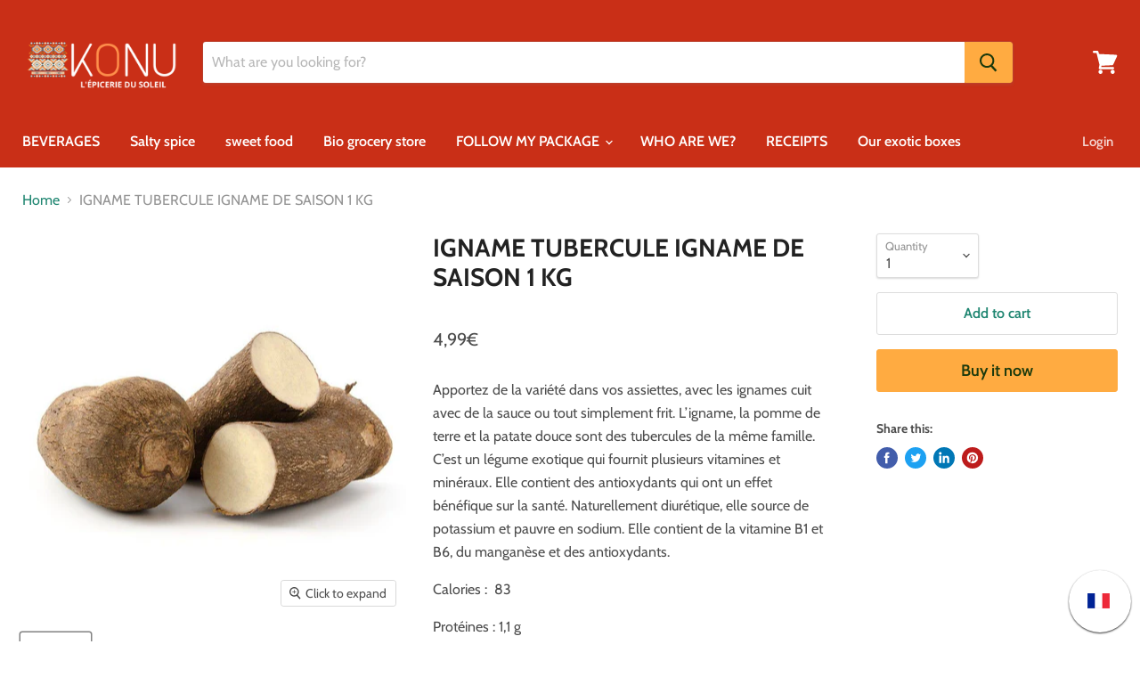

--- FILE ---
content_type: text/html; charset=utf-8
request_url: https://konu-shop.com/en/collections/all/products/igname-tubercule-igname-de-saison-1-kg?view=_recently-viewed
body_size: 1024
content:




























<li
  class="productgrid--item  imagestyle--natural      productitem--emphasis  product-recently-viewed-card  show-actions--mobile"
  data-product-item
  data-product-quickshop-url="/en/products/igname-tubercule-igname-de-saison-1-kg"
  data-quickshop-hash="eeeff137bc1097a24ffb577f240dfb2ce1c8283e49abc3cd9b9ed7a7f1562c53"
  
    data-recently-viewed-card
  
>
  <div class="productitem" data-product-item-content>
    <div class="product-recently-viewed-card-time" data-product-handle="igname-tubercule-igname-de-saison-1-kg">
      <button
        class="product-recently-viewed-card-remove"
        aria-label="close"
        data-remove-recently-viewed
      >
        <svg
  aria-hidden="true"
  focusable="false"
  role="presentation"
  width="10"
  height="10"
  viewBox="0 0 10 10"
  xmlns="http://www.w3.org/2000/svg"
>
  <path d="M6.08785659,5 L9.77469752,1.31315906 L8.68684094,0.225302476 L5,3.91214341 L1.31315906,0.225302476 L0.225302476,1.31315906 L3.91214341,5 L0.225302476,8.68684094 L1.31315906,9.77469752 L5,6.08785659 L8.68684094,9.77469752 L9.77469752,8.68684094 L6.08785659,5 Z"></path>
</svg>
      </button>
    </div>
    <a
      class="productitem--image-link"
      href="/en/products/igname-tubercule-igname-de-saison-1-kg"
      tabindex="-1"
      data-product-page-link
    >
      <figure class="productitem--image" data-product-item-image>
        
          
          

  
    <noscript data-rimg-noscript>
      <img
        
          src="//konu-shop.com/cdn/shop/products/igname_512x512.jpg?v=1611966707"
        

        alt=""
        data-rimg="noscript"
        srcset="//konu-shop.com/cdn/shop/products/igname_512x512.jpg?v=1611966707 1x, //konu-shop.com/cdn/shop/products/igname_799x799.jpg?v=1611966707 1.56x"
        class="productitem--image-primary"
        
        
      >
    </noscript>
  

  <img
    
      src="//konu-shop.com/cdn/shop/products/igname_512x512.jpg?v=1611966707"
    
    alt=""

    
      data-rimg="lazy"
      data-rimg-scale="1"
      data-rimg-template="//konu-shop.com/cdn/shop/products/igname_{size}.jpg?v=1611966707"
      data-rimg-max="800x800"
      data-rimg-crop="false"
      
      srcset="data:image/svg+xml;utf8,<svg%20xmlns='http://www.w3.org/2000/svg'%20width='512'%20height='512'></svg>"
    

    class="productitem--image-primary"
    
    
  >



  <div data-rimg-canvas></div>


        

        

<span class="productitem--badge badge--sale"
    data-badge-sales
    style="display: none;"
  >
    
      Sale
    
  </span>
      </figure>
    </a><div class="productitem--info">
      

      
        
<div class="productitem--price ">
  <div
    class="price--compare-at visible"
    data-price-compare-at
  >
      <span class="price--spacer"></span>
    
  </div>

  <div class="price--main" data-price>
      
      <span class="money">
        4,99€
      </span>
    
  </div>

  
  
  
  

  <div
    class="
      product--unit-price
      hidden
    "
    data-unit-price
  >
    <span class="product--total-quantity" data-total-quantity></span> | <span class="product--unit-price-amount money" data-unit-price-amount></span> / <span class="product--unit-price-measure" data-unit-price-measure></span>
  </div></div>


      

      <h2 class="productitem--title">
        <a href="/en/products/igname-tubercule-igname-de-saison-1-kg" data-product-page-link>
          IGNAME TUBERCULE IGNAME DE SAISON 1 KG
        </a>
      </h2>

      

      

      
        <div class="productitem--ratings">
          <span class="shopify-product-reviews-badge" data-id="6290648793279">
            <span class="spr-badge">
              <span class="spr-starrating spr-badge-starrating">
                <i class="spr-icon spr-icon-star-empty"></i>
                <i class="spr-icon spr-icon-star-empty"></i>
                <i class="spr-icon spr-icon-star-empty"></i>
                <i class="spr-icon spr-icon-star-empty"></i>
                <i class="spr-icon spr-icon-star-empty"></i>
              </span>
            </span>
          </span>
        </div>
      

      
        <div class="productitem--description">
          <p>Apportez de la variété dans vos assiettes, avec les ignames cuit avec de la sauce ou tout simplement frit. L’igname, la pomme de terre et la patate...</p>

          
            <a
              href="/en/products/igname-tubercule-igname-de-saison-1-kg"
              class="productitem--link"
              data-product-page-link
            >
              View full details
            </a>
          
        </div>
      
    </div>

    
  </div>

  
    <script type="application/json" data-quick-buy-settings>
      {
        "cart_redirection": false,
        "money_format": "{{amount_with_comma_separator}}€"
      }
    </script>
  
</li>



--- FILE ---
content_type: application/javascript
request_url: https://easy-language-translate.joboapps.com/script/2617/jobo_language_0c68b3cb6d827c44382a5cf1efcb8657.js?shop=konu-shop.myshopify.com
body_size: 3684
content:
var span = document.createElement("span");
span.innerHTML= '<link rel="stylesheet" type="text/css" href="https://easy-language-translate.joboapps.com/css/template-7.css"><style type="text/css">      .jobo_lang_wrapper{    visibility: visible;     display: none;       position: fixed;    z-index: 999999999;         bottom: 10px;     right: 10px;      } .jobo_lang_wrapper .jobo_unit{  background-color: #ffffff; }.jobo_lang_wrapper .jobo_lang_ul li a,.jobo_lang_wrapper #jobo_selectbox_toggle{   color: #000000;}.jobo_lang_ul li a.jobo_active, .jobo_lang_ul li a:hover{  color: #ffffff;  background-color: #40d70e;}</style><div id="google_translate_element" style="display:none"></div><div class="jobo_lang_wrapper">  <div class="jobo_unit">   <a href="javascript:void(0)" title="French" id="jobo_selectbox_toggle" class="notranslate">    <div>      <img alt="flag-fr" class="jobo_flag jb_flag_style_rectangle" src="https://easy-language-translate.joboapps.com/img/flags/fr.png">          </div>  </a></div><div id="jobo_selectbox_options"> <ul class="jobo_lang_scroll jobo_lang_ul">    <li class="jb_li"><a title="Amharic" data-language="Amharic" data-key="am" id="jobo_am" onClick="joboLanguageReply(this)" class="notranslate"><div><img class="jobo_li_flag_rectangle" src="https://easy-language-translate.joboapps.com/img/flags/am.png"> <span class="notranslate" style="display: none;">Amharic</span></div></a></li>    <li class="jb_li"><a title="English" data-language="English" data-key="en" id="jobo_en" onClick="joboLanguageReply(this)" class="notranslate"><div><img class="jobo_li_flag_rectangle" src="https://easy-language-translate.joboapps.com/img/flags/en.png"> <span class="notranslate" style="display: none;">English</span></div></a></li>    <li class="jb_li"><a title="French" data-language="French" data-key="fr" id="jobo_fr" onClick="joboLanguageReply(this)" class="notranslate"><div><img class="jobo_li_flag_rectangle" src="https://easy-language-translate.joboapps.com/img/flags/fr.png"> <span class="notranslate" style="display: none;">French</span></div></a></li>    <li class="jb_li"><a title="German" data-language="German" data-key="de" id="jobo_de" onClick="joboLanguageReply(this)" class="notranslate"><div><img class="jobo_li_flag_rectangle" src="https://easy-language-translate.joboapps.com/img/flags/de.png"> <span class="notranslate" style="display: none;">German</span></div></a></li>    <li class="jb_li"><a title="Irish" data-language="Irish" data-key="ga" id="jobo_ga" onClick="joboLanguageReply(this)" class="notranslate"><div><img class="jobo_li_flag_rectangle" src="https://easy-language-translate.joboapps.com/img/flags/ga.png"> <span class="notranslate" style="display: none;">Irish</span></div></a></li>    <li class="jb_li"><a title="Italian" data-language="Italian" data-key="it" id="jobo_it" onClick="joboLanguageReply(this)" class="notranslate"><div><img class="jobo_li_flag_rectangle" src="https://easy-language-translate.joboapps.com/img/flags/it.png"> <span class="notranslate" style="display: none;">Italian</span></div></a></li>    <li class="jb_li"><a title="Spanish" data-language="Spanish" data-key="es" id="jobo_es" onClick="joboLanguageReply(this)" class="notranslate"><div><img class="jobo_li_flag_rectangle" src="https://easy-language-translate.joboapps.com/img/flags/es.png"> <span class="notranslate" style="display: none;">Spanish</span></div></a></li>    <li class="jb_li"><a title="Yoruba" data-language="Yoruba" data-key="yo" id="jobo_yo" onClick="joboLanguageReply(this)" class="notranslate"><div><img class="jobo_li_flag_rectangle" src="https://easy-language-translate.joboapps.com/img/flags/yo.png"> <span class="notranslate" style="display: none;">Yoruba</span></div></a></li>    <li class="jb_li"><a title="Zulu" data-language="Zulu" data-key="zu" id="jobo_zu" onClick="joboLanguageReply(this)" class="notranslate"><div><img class="jobo_li_flag_rectangle" src="https://easy-language-translate.joboapps.com/img/flags/zu.png"> <span class="notranslate" style="display: none;">Zulu</span></div></a></li>       </ul></div></div>';

var widget_position = "fixed";
var auto_translate_cookie = "0";
var current_language_text_color = "#ffffff";
var current_language_background_color = "#40d70e";

var custom_open_place = "";

if(widget_position=="custom"){

	var jobo_custom_translate_widget = document.getElementById('jobo_custom_translate_widget');

	jobo_custom_translate_widget.appendChild(span);

	custom_open_place = jobo_custom_translate_widget.getAttribute("data-placement");

}else if(widget_position=="fixed"){

	document.body.appendChild(span);
}


if(Shopify.theme.name == 'Dawn'){
	if(meta.page.pageType == "product"){

		window.addEventListener('input', function (evt) {
			setTimeout(myGreeting ,1000);
		});

		function myGreeting()
		{
			var form = document.getElementsByTagName('form');
			var btn = form[3].querySelector('.shopify-payment-button__button');
			var font = btn.getElementsByTagName('font');

			for (i = font.length - 1; i >= 0; i--) {
				var element = font[i];
				if(i > 1){
					element.parentNode.removeChild(element);
				}
			}
		}
	}
}



var default_lang = "fr";
var shop_id = "2617";
var auto_language = "1";

var jobo_lang_wrapper = document.querySelector('.jobo_lang_wrapper');


if(auto_language=="1")
{
	var cont_lang = '{"AD":"ca","AE":"ar","AF":"ps","AG":"en","AI":"en","AL":"sq","AM":"hy","AO":"pt","AR":"es","AS":"en","AT":"de","AU":"en","AW":"nl","AX":"sv","AZ":"az","BA":"bs","BB":"en","BD":"bn","BE":"nl","BF":"fr","BG":"bg","BH":"ar","BI":"fr","BJ":"fr","BL":"fr","BM":"en","BN":"ms","BO":"es","BQ":"nl","BR":"pt","BS":"en","BT":"dz","BV":"no","BW":"en","BY":"be","BZ":"en","CA":"en","CC":"en","CD":"fr","CF":"fr","CG":"fr","CH":"de","CI":"fr","CK":"en","CL":"es","CM":"en","CN":"zh","CO":"es","CR":"es","CU":"es","CV":"pt","CW":"nl","CX":"en","CY":"el","CZ":"cs","DE":"de","DJ":"fr","DK":"da","DM":"en","DO":"es","DZ":"ar","EC":"es","EE":"et","EG":"ar","EH":"es","ER":"ti","ES":"es","ET":"am","FI":"fi","FJ":"en","FK":"en","FM":"en","FO":"fo","FR":"fr","GA":"fr","GB":"en","GD":"en","GE":"ka","GF":"fr","GG":"en","GH":"en","GI":"en","GL":"kl","GM":"en","GN":"fr","GP":"fr","GQ":"es","GR":"el","GS":"en","GT":"es","GU":"en","GW":"pt","GY":"en","HK":"zh","HM":"en","HN":"es","HR":"hr","HT":"fr","HU":"hu","ID":"id","IE":"ga","IL":"he","IM":"en","IN":"hi","IO":"en","IQ":"ar","IR":"fa","IS":"is","IT":"it","JE":"en","JM":"en","JO":"ar","JP":"ja","KE":"en","KG":"ky","KH":"km","KI":"en","KM":"ar","KN":"en","KP":"ko","KR":"ko","KW":"ar","KY":"en","KZ":"kk","LA":"lo","LB":"ar","LC":"en","LI":"de","LK":"si","LR":"en","LS":"en","LT":"lt","LU":"fr","LV":"lv","LY":"ar","MA":"ar","MC":"fr","MD":"ro","ME":"sr","MF":"en","MG":"fr","MH":"en","MK":"mk","ML":"fr","MM":"my","MN":"mn","MO":"zh","MP":"en","MQ":"fr","MR":"ar","MS":"en","MT":"mt","MU":"en","MV":"dv","MW":"en","MX":"es","MY":"ms","MZ":"pt","NA":"en","NC":"fr","NE":"fr","NF":"en","NG":"en","NI":"es","NL":"nl","NO":"no","NP":"ne","NR":"en","NU":"en","NZ":"en","OM":"ar","PA":"es","PE":"es","PF":"fr","PG":"en","PH":"en","PK":"en","PL":"pl","PM":"fr","PN":"en","PR":"es","PS":"ar","PT":"pt","PW":"en","PY":"es","QA":"ar","RE":"fr","RO":"ro","RS":"sr","RU":"ru","RW":"rw","SA":"ar","SB":"en","SC":"fr","SD":"ar","SE":"sv","SG":"en","SH":"en","SI":"sl","SJ":"no","SK":"sk","SL":"en","SM":"it","SN":"fr","SO":"so","SR":"nl","SS":"en","ST":"pt","SV":"es","SX":"nl","SY":"ar","SZ":"en","TC":"en","TD":"fr","TF":"fr","TG":"fr","TH":"th","TJ":"tg","TK":"en","TL":"pt","TM":"tk","TN":"ar","TO":"en","TR":"tr","TT":"en","TV":"en","TW":"zh","TZ":"sw","UA":"uk","UG":"en","UM":"en","US":"en","UY":"es","UZ":"uz","VA":"it","VC":"en","VE":"es","VG":"en","VI":"en","VN":"vi","VU":"bi","WF":"fr","WS":"sm","XK":"sq","YE":"ar","YT":"fr","ZA":"af","ZM":"en","ZW":"en"}';
	
	var country_lang = JSON.parse(cont_lang);


	var xhttp=new XMLHttpRequest;xhttp.onreadystatechange=function(){if(4==this.readyState&&200==this.status){
		var e = "";
		var http_response = xhttp.responseText;
		if(http_response==""){
			http_response='{"code":"ZZ","ip":"127.0.0.1"}';
		}
		e=JSON.parse(http_response);
		window.country_base_language=country_lang[e.code]}
	},xhttp.open("GET","https://easy-language-translate.joboapps.com/geoip/index.php",!0),xhttp.send();

}else{
	
	NotExistLanguage();

}

var jobo_toggle  = document.getElementById("jobo_selectbox_toggle");
var jobo_options = document.getElementById("jobo_selectbox_options");
var jobo_language = jobo_toggle.querySelector(".jobo_language");
var jobo_lang_list = jobo_options.querySelector("ul");


var jobo_items = document.querySelectorAll(".jobo_lang_ul li a");

var jobo_flag = jobo_toggle.querySelector(".jobo_flag");


var fixed_widget_position = "bottom_right";


Jobo_translate_API();

function Jobo_translate_API(){
	var google_api = document.createElement("script");

	google_api.src = "https://translate.google.com/translate_a/element.js?cb=googleTranslateElementInit";

	document.head.appendChild(google_api);	
}

function googleTranslateElementInit() {
	new google.translate.TranslateElement({pageLanguage: default_lang}, "google_translate_element");
}

function getSelectedLang(){

	var selectedLangKey = document.querySelector("#google_translate_element select:first-child").value;

	if(selectedLangKey!=''){		
		document.getElementById("jobo_"+selectedLangKey).click();
	}
	
	
}


jobo_toggle.addEventListener("click", function(e) {

	e.stopPropagation();

	joboDisplay();

	Open_jobo_position_widget();

});


document.onclick = function(){	

	var style = getComputedStyle(jobo_options);


	if(style.display=="block"){
		joboDisplay();
	}

};

if(auto_language=="1"){

	var start_auto_trans = setInterval(function () {

		var lang_box = document.querySelector("#google_translate_element select:first-child");

		if( lang_box === null){

			lang_box = document.querySelector("#google_translate_element2 select:first-child");
		}
		
		var language_item = document.getElementById("jobo_"+ window.country_base_language);

		if(lang_box !== null && lang_box.length>0 && window.country_base_language!==undefined && auto_translate_cookie=="0")
		{			

			clearInterval(start_auto_trans);


			if(language_item!=null){
				
				document.getElementById("jobo_"+ window.country_base_language).click();

			}

		}else if(auto_translate_cookie=="1"){

			clearInterval(start_auto_trans);

			var automaticSelectWidgetLang = setInterval(function(){
				clearInterval(automaticSelectWidgetLang);
				getSelectedLang();
			},800);		

			NotExistLanguage();

		}

	}, 500);

}

function joboLanguageReply($this){

	joboChangeLanguageByButtonClick($this.getAttribute("data-key"));

	jobo_toggle.title = $this.getAttribute("data-language");

	jobo_flag.src = $this.querySelector("img").src;

	[].forEach.call(jobo_items, function(el) {
		el.classList.remove("jobo_active");
	});

	$this.className="jobo_active";

}


function joboDisplay(){
	jobo_options.style.display = (jobo_options.dataset.toggled ^= 1) ? "block" : "none";
}






function joboChangeLanguageByButtonClick(key) {

	var jobo_language_select = key;

	var jobo_selectField = document.querySelector("#google_translate_element select:first-child");

	if( jobo_selectField === null){

		jobo_selectField = document.querySelector("#google_translate_element2 select:first-child");
	}

	for(var i=0; i < jobo_selectField.children.length; i++){

		var jobo_option = jobo_selectField.children[i];

		if(jobo_option.value==jobo_language_select){

			jobo_selectField.selectedIndex = i;

			jobo_selectField.dispatchEvent(new Event("change"));

			break;

		}
	}
}






function Open_jobo_position_widget(){

	jobo_top = '-'+(jobo_lang_list.offsetHeight + 5)+'px';

	if(widget_position=="custom"){

		if(custom_open_place=="top"){

			AccordingToPosition( jobo_options );					

		}else if(custom_open_place=="bottom"){

			jobo_options.style.top= jobo_top;

			AccordingToPosition( jobo_options );



		}else{

			jobo_options.style.right= 0;

		}

	}else if(widget_position=="fixed"){

		if(fixed_widget_position=="top_right"){

			jobo_options.style.right= 0;

		}else if(fixed_widget_position=="bottom_left"){

			jobo_options.style.top= jobo_top;

			jobo_options.style.left= 0;



		}else if(fixed_widget_position=="bottom_center"){

			jobo_options.style.top= jobo_top;

			jobo_options.style.left= 0;



		}else if(fixed_widget_position=="bottom_right" ){

			jobo_options.style.top= jobo_top;

			jobo_options.style.right= 0;



		}

	}


}


var show_jobo_interval= setInterval(function(){
	clearInterval(show_jobo_interval);
	jobo_lang_wrapper.style.display="block";
},300);


function joboGetPosition(el) { 

	for (var lx=0, ly=0;
	el != null;
	lx += el.offsetLeft, ly += el.offsetTop, el = el.offsetParent);
	return {x: lx,y: ly};
}

if(shop_id == 3220)
{
	window.addEventListener('load', checkAndClearElement);

	function checkAndClearElement() {
		var iframe = document.querySelector('iframe[title="widget_xcomponent"]');
		var iframeinnerDoc = iframe.contentDocument || iframe.contentWindow.document;
		
		var targetElement = iframeinnerDoc.querySelector('.widget-container');
		if (targetElement) {
			Jobo_translate_API();
			clearInterval(intervalID);
		}
	}
	var intervalID = setInterval(checkAndClearElement, 1000);
}

function AccordingToPosition( el ){

	var el_pos = joboGetPosition(el);
	
	if(el_pos.x > 1000 ){

		el.style.right= 0;	

	}else{

		el.style.left= 0;	

	}	

}




var joboGetClosest = function (elem, selector) {

	var firstChar = selector.charAt(0);

	for ( ; elem && elem !== document; elem = elem.parentNode ) {
		if ( firstChar === '.' ) {
			if ( elem.classList.contains( selector.substr(1) ) ) {
				return elem;
			}
		} else if ( firstChar === '#' ) {
			if ( elem.id === selector.substr(1) ) {
				return elem;
			}
		} else if ( firstChar === '[' ) {
			if ( elem.hasAttribute( selector.substr(1, selector.length - 1) ) ) {
				return elem;
			}
		}
	}

	return false;

};


function NotExistLanguage(){
	
	var jobo_iframe = setInterval(function(){
		
		var current_span = AutoTranslateLanguage();		

		if(current_span!='')
		{
			clearInterval(jobo_iframe);
		}


	},500);	
}


function getElementsByText(str, tag) {
	return Array.prototype.slice.call(document.getElementsByTagName(tag)).filter(el => el.textContent.trim() === str.trim());
}

function AutoTranslateLanguage(){

	var current_span='';

	try{
		
		var iframe = document.getElementsByClassName('goog-te-menu-frame')[0].contentWindow.document;
		
		var default_lang = iframe.getElementsByClassName("goog-te-menu2-item-selected")[0].querySelector(".text").innerText;
		
		if(default_lang==="Chinese (Simplified)"){

			current_span = getElementsByText("Chinese", "span");

		}else{
			current_span = getElementsByText(default_lang, "span");	
		}

		current_span[0].parentNode.click();	


	}catch(e){


	}

	return current_span;
}
